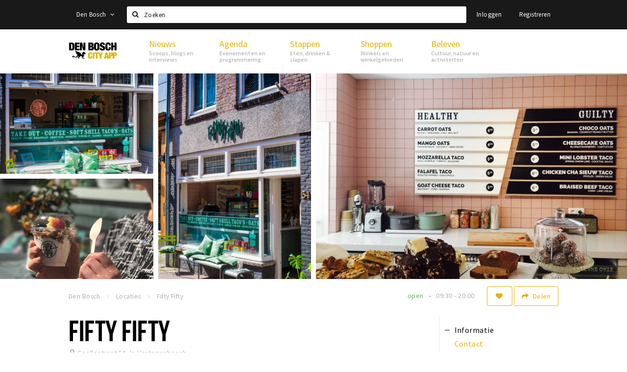

--- FILE ---
content_type: text/html;charset=UTF-8
request_url: https://denbosch.stappen-shoppen.nl/locaties/5ab37d7c2a5ab0dd67216abc
body_size: 14872
content:
<!DOCTYPE html>
<html class="no-js">
<head>

  <meta charset="utf-8" />
  <meta name="viewport" content="width=device-width,initial-scale=1,maximum-scale=1,user-scalable=no" />
  <!--[if lt IE 8 ]><meta http-equiv="X-UA-Compatible" content="IE=edge,chrome=1" /><![endif]-->

  <meta name="designer" content="BEER N TEA" />

  <!--
  Proudly created by BEER N TEA B.V.
  -->

  <title>Fifty Fifty - Den Bosch</title>

  <meta name="description" content="Breakfast, lunch &amp; early dinnerTake Away Organic healthy &amp; guilty pleasuresBroertje van Nom NomInstagram: @fiftyfifty073" />

  <meta name="twitter:card" content="summary" />
  <meta name="twitter:site" content="@stappen" />
  <meta name="twitter:creator" content="@stappen" />
  <meta name="twitter:title" content="Fifty Fifty" />
  <meta name="twitter:description" content="Breakfast, lunch &amp; early dinnerTake Away Organic healthy &amp; guilty pleasuresBroertje van Nom NomInstagram: @fiftyfifty073" />  <meta name="twitter:image" content="https://denbosch.stappen-shoppen.nl/uploads/image/5ab37e672a5ab01568216aba-large.jpg" />
  <meta property="fb:app_id" content="1257737297586040" />

  <meta property="og:type" content="website" />
  <meta property="og:site_name" content="Den Bosch" />
  <meta property="og:url" content="https://denbosch.stappen-shoppen.nl/locaties/5ab37d7c2a5ab0dd67216abc" />
  <meta property="og:title" content="Fifty Fifty" />
  <meta property="og:description" content="Breakfast, lunch &amp; early dinnerTake Away Organic healthy &amp; guilty pleasuresBroertje van Nom NomInstagram: @fiftyfifty073" />  <meta property="og:image" content="https://denbosch.stappen-shoppen.nl/uploads/image/5ab37e672a5ab01568216aba-large.jpg" />
  <link rel="alternate" href="https://denbosch.stappen-shoppen.nl/locaties/5ab37d7c2a5ab0dd67216abc" hreflang="nl" />
  <link rel="alternate" href="https://denbosch.stappen-shoppen.nl/locaties/5ab37d7c2a5ab0dd67216abc" hreflang="x-default" />
  <link rel="canonical" href="https://denbosch.stappen-shoppen.nl/locaties/5ab37d7c2a5ab0dd67216abc" />

  <link rel="shortcut icon" href="/uploads/image/5ae088882a5ab0a3746a086e-favicon96.png" />

  <link rel="icon" type="image/png" href="/uploads/image/5ae088882a5ab0a3746a086e-favicon16.png" sizes="16x16" />
  <link rel="icon" type="image/png" href="/uploads/image/5ae088882a5ab0a3746a086e-favicon32.png" sizes="32x32" />
  <link rel="icon" type="image/png" href="/uploads/image/5ae088882a5ab0a3746a086e-favicon96.png" sizes="96x96" />

  
  <link rel="stylesheet" type="text/css" href="/uploads/assets/1737646825/app-default.css" media="all" />
  <link rel="stylesheet" type="text/css" href="/app.css?v=1737646825" media="all" />

  <script type="text/javascript">
    var config = {"name":"Den Bosch","cdn":{"base_url":""},"environment":"production","site_url":"https:\/\/denbosch.stappen-shoppen.nl","base_url":"https:\/\/denbosch.stappen-shoppen.nl","twitter":{"handle":"stappen"},"preferences":{"currency":"EUR","time_format":24,"date_format":"%d-%m-%Y","currency_format":"%symbol%%value%","number_format":".,","week_start":"sunday"},"version":1737646825,"google_analytics":{"tracking_id":"UA-61084945-8"},"moment_locale":"nl","city":"Den Bosch","socials":{"facebook":"https:\/\/www.facebook.com\/denboschcityapp\/","twitter":"","google":"","instagram":"https:\/\/www.instagram.com\/denboschcityapp","pinterest":"","youtube":""},"mailchimp":{"form_action":"\/\/stappen-shoppen.us16.list-manage.com\/subscribe\/post?u=523594d457732d3c459eb2d67&amp;id=f19a8ecd71","hidden_input":"b_523594d457732d3c459eb2d67_f19a8ecd71"},"sendinblue_embed":null,"reviews_mode":"","always_show_expanded_description":null,"student_account_text":null,"sidebar":{"facebook":"https:\/\/www.facebook.com\/denboschcityapp\/","instagram":"<!-- LightWidget WIDGET --><script src=\"https:\/\/cdn.lightwidget.com\/widgets\/lightwidget.js\"><\/script><iframe src=\"https:\/\/cdn.lightwidget.com\/widgets\/c4452f1a9a8f569ab7fb1987ea711744.html\" scrolling=\"no\" allowtransparency=\"true\" class=\"lightwidget-widget\" style=\"width:100%;border:0;overflow:hidden;\"><\/iframe>","other":""},"js_tags":"","favicon":{"$id":"5ae088882a5ab0a3746a086e"},"logo":{"$id":"5ae060dd2a5ab03e626a0874"},"listed":true,"app_type":"website","is_webview":false,"has_partner":false,"has_css":true,"style":"default","enable_hero_map":true,"current_url":"\/locaties\/5ab37d7c2a5ab0dd67216abc","related_app":"m.denbosch.stappen-shoppen.nl","student_account_enabled":false,"photos_enabled":true,"loyalty_shop_url":"","loyalty_shop_title":"","loyalty_routes_url":"","facebook_id":"1257737297586040","twitter_handle":"stappen"};
    var lang   = {"app":{"locales":{"nl_NL":{"prefix":"","name":"Nederlands","name_english":"Dutch","system_locale":"nl_NL.UTF-8","currency":"EUR","moment":"nl","flag":"nl","formats":{"currency":"%symbol%%value%","number":".,","date":"%d-%m-%Y","time":"%H:%S","start_week":1},"locale":"nl_NL","language_code":"nl","country_code":"NL"},"de_DE":{"prefix":"","name":"Deutsch","name_english":"German","system_locale":"de_DE.UTF-8","currency":"EUR","moment":"de","flag":"de","formats":{"currency":"%symbol%%value%","number":".,","date":"%d-%m-%Y","time":"%H:%S","start_week":1},"locale":"de_DE","language_code":"de","country_code":"DE"},"en_US":{"prefix":"","name":"English","name_english":"English","system_locale":"en_US.UTF-8","currency":"EUR","moment":"en","flag":"gb","formats":{"currency":"%symbol%%value%","number":",.","date":"%d-%m-%Y","time":"%H:%M","start_week":1},"locale":"en_US","language_code":"en","country_code":"US"},"fr_FR":{"prefix":"","name":"Fran\u00e7ais","name_english":"French","system_locale":"fr_FR.UTF-8","currency":"EUR","moment":"fr","flag":"fr","formats":{"currency":"%value% %symbol%","number":".,","date":"%d\/%m\/%Y","time":"%H:%M","start_week":1},"locale":"fr_FR","language_code":"fr","country_code":"FR"}},"locale":{"prefix":"","name":"Nederlands","name_english":"Dutch","system_locale":"nl_NL.UTF-8","currency":"EUR","moment":"nl","flag":"nl","formats":{"currency":"%symbol%%value%","number":".,","date":"%d-%m-%Y","time":"%H:%S","start_week":1},"locale":"nl_NL","language_code":"nl","country_code":"NL"},"name":"Den Bosch","title":"%s - %s","time_ago":"%s geleden","year":"jaar","year_plural":"jaar","month":"maand","month_plural":"maanden","day":"dag","day_plural":"dagen","hour":"uur","hour_plural":"uur","minute":"minuut","minute_plural":"minuten","second":"seconde","second_plural":"seconden","share":"Delen","search":{"location":"Locaties","event":"Agenda","excursion":"Uitjes","article":"Nieuws","brands_found":"Merken:","cuisine_found":"Keuken:","menu_found":"Menukaart:","hotel_packages_found":"Arrangementen:","pricelist_found":"Producten:"},"footer":{"newsletter":{"title":"Nieuwsbrief","text":"Wil je op de hoogte gehouden worden van nieuws, evenementen en locaties in de regio %s?","placeholder":"Uw e-mailadres","subscribe":"Aanmelden"},"privacy":"Privacy","terms":"Algemene voorwaarden","disclaimer":"Disclaimer","accessibility":"Toegankelijkheid","beerntea":"Realisatie door Beer n tea"},"weekdays_short":["ma","di","wo","do","vr","za","zo"]},"route":[],"filters":{"sort_title":"Sort by","show_more":"Meer...","show_less":"Minder...","type":{"bar":"Cafe","church":"Kerk","cinema":"Bioscoop","cultural_center":"Cultureel centrum","hotel":"Hotel","landmark":"Bezienswaardigheid","museum":"Museum","parc":"Park","parking":"Parking","restaurant":"Restaurant","beach":"Strand","beach_pavilion":"Strandpaviljoen","municipality":"Gemeente","shop":"Winkel","shopping_area":"Winkelgebied","sportscenter":"Sportcentrum","theater":"Theater","tourist_info":"Informatiepunt","town_square":"Plein","archived_event":"Event (Archived)"},"geolocation_failed":"Kon uw locatie helaas niet bepalen, probeer een andere sortering.","button_view_results_single":"Bekijk %s resultaat","button_view_results_plural":"Bekijk %s resultaten","button_no_results":"Geen resultaten"},"search":{"no_results":"Deze zoekopdracht heeft helaas geen resultaten, pas de filters aan de zijkant aan.","load_more":"Laad meer..."},"entity":{"close":"sluiten","is_open":"open","is_closed":"gesloten","nav":{"info":"Informatie","reviews":"Reviews","deals":"Deals","agenda":"Agenda","photos":"Foto's","menu":"Menu","news":"Nieuws","hotel_packages":"Arrangementen","pricelist":"Prijslijst","excursions":"Uitjes","contact":"Contact","shops":"Winkels & Horeca","municipalities":"Gemeentes","beaches":"Stranden","job_offers":"Vacatures"},"view_opening_hours":"Bekijk de openingstijden","description_expand":"Lees verder","helptopay_description":"Vul hier het formulier in wat je hebt aangemaakt op <a href=\"https:\/\/www.helptopay.nl\" target=\"_blank\">www.helptopay.nl<\/a>.<br>Er verschijnt automatisch een knop met 'Direct bestellen' boven je profielpagina.","footer":{"instant_order":"Direct bestellen","instant_reservations":"Direct reserveren","excursion_reservations":"Direct aanvragen","get_tickets":"Bestel tickets","cta":"of bel <b>%s<\/b>"},"rating":{"full_description_plural":"%rating% sterren op basis van %count% reviews","full_description_single":"%rating% ster op basis van %count% review","full_description_single_star":"%rating% ster op basis van %count% reviews","full_description_single_review":"%rating% sterren op basis van %count% review","short_description_plural":"%rating% sterren","short_description_single":"%rating% ster","no_reviews":"Nog niet beoordeeld"},"reviews":{"title":"Reviews"},"other_articles":{"de 5 van...":"Ander nieuws","interview":"Andere interviews","foodblog":"Andere foodblogs","scoop":"Ander nieuws","fotoblog":"Andere fotoblogs","specials":"Andere specials"},"more_articles":{"de 5 van...":"Meer nieuws","interview":"Meer interviews","foodblog":"Meer foodblogs","scoop":"Meer scoops","fotoblog":"Meer fotoblogs"},"offers_amount_single":"%s deal","offers_amount_plural":"%s deals","nearby_entities":"In de buurt","edit":{"social_share_help_text":"Als gebruikers uw pagina delen op hun social media wordt standaard de naam van het bedrijf als titel gebruikt + de eerste alinea van de omschrijving als tekst. Deze velden geven u de mogelijkheid om deze, indien gewenst, aan te passen."},"parking_status":{"full":"Vol","closed":"Gesloten","vacant_spaces":"%s plaatsen vrij","summary":"%vacant_spaces% van %total_spaces% plaatsen vrij"},"add_event_notice":"Vul het formulier in om uw evenement toe te voegen. Wanneer het evenement voldoet aan de gestelde voorwaarden wordt het evenement (eventueel herschreven) toegevoegd."},"user":{"login":{"title":"Inloggen","email":"E-mail adres","password":"Wachtwoord","submit":"Login","remember":"Onthoud mij"},"forgot_password":{"title":"Wachtwoord vergeten?","email":"E-mail adres","email_placeholder":"Je e-mail adres...","submit":"Herstel"},"register":{"title":"Registreren","button":"Registreren","email":"E-mail adres","password":"Wachtwoord","confirm_password":"Wachtwoord bevestigen","first_name":"Voornaam","last_name":"Achternaam","submit":"Registreer","first_name_contact":"Voornaam contactpersoon","last_name_contact":"Achternaam contactpersoon","email_contact":"E-mailadres contactpersoon","password_event_organiser":"Nieuw wachtwoord evenementenorganisator","confirm_password_event_organiser":"Nieuw wachtwoord evenementenorganisator bevestigen"},"account":{"title":"Mijn account","nav_title":"Mijn account","email":"E-mail adres","password":"Wachtwoord","confirm_password":"Wachtwoord bevestigen","first_name":"Voornaam","last_name":"Achternaam","submit":"Update","delete":{"title":"Account verwijderen","description":"Door je account te verwijderen, wordt je account en al zijn bijbehorende gegevens gewist of geanonimiseerd.","button":"Ik wil mijn account verwijderen","confirm":"Weet je het zeker?"}},"student":{"title":"Mijn studenten-pagina","nav_title":"Mijn studentenpagina","vouchers_nav_title":"Mijn vouchers","fortune_leaders":"Met de meeste punten","total_score":"Jouw totaal behaalde punten: <strong>%s<\/strong>","total_credits":"<strong>%s<\/strong> Punten te besteden","show_more":"Toon meer"},"notifications":{"title":"Notificaties","nav_title":"Notificaties","date":"Datum","entity":"Item","no_notifications":"Er zijn (nog) geen notificaties."},"locations":{"title":"Mijn locaties","nav_title":"Mijn locaties"},"errors":{"empty_email_or_password":"Vul aub een e-mailadres en wachtwoord in.","no_user_found":"Er is geen gebruiker gevonden met deze combinatie, probeer het opnieuw."}},"strings":{"{# sorteren op #}laatst bijgewerkt":"{# sort by #}Laats ge-update ","{# sorteren op #}afstand":"{# sort by#}Afstand","{# sorteren op #}volledigheid profiel":"{# sort by #}Volledigheid profiel","{# sorteren op #}beoordeling":"{# sort by #}Beoordeling","{# sorteren op #}recent toegevoegd":"{# sort by #}Recent aangepast","{# sorteren op #}alfabetisch":"{# sort by #}Alfabetische volgorde","{# sorteren op #}datum":"{# sort by #}Datum","Mijn vouchers":"My vouchers","Studentenroutes":"Student routes","Mijn vacatures":"My vacancies","Mijn evenementen":"My events","Bestelde foto's":"Purchased photo's","Beheer":"Admin","{# rad #}DRAAI &amp; WIN!":"{# rad #}DRAAI &amp; WIN!","{# rad #}Draai iedere dag \u00e9\u00e9n keer en scoor punten die je in de <a href=\"{{ url|e }}\">{{ loyalty_shop_title|e }}<\/a> kunt inwisselen voor leuke kortingen en prijzen.":"{# rad #}Draai iedere dag \u00e9\u00e9n keer en scoor punten die je in de <a href=\"{{ url|e }}\">{{ loyalty_shop_title|e }}<\/a> kunt inwisselen voor leuke kortingen en prijzen.","{# rad #}Bekijk hier alle <a href=\"{{ url|e }}\">routes<\/a> en ontdek hoe je nog meer punten kunt verdienen!":"{# rad #}Bekijk hier alle <a href=\"{{ url|e }}\">routes<\/a> en ontdek hoe je nog meer punten kunt verdienen!","{# rad #}Voor deze winactie gelden de <a href=\"{{ url|e }}\">actievoorwaarden<\/a>.":"{# rad #}Voor deze winactie gelden de <a href=\"{{ url|e }}\">actievoorwaarden<\/a>.","{# rad #}Je studentenaccount is nog niet geactiveerd. Klik hier om je account te activeren.":"{# rad #}Je studentenaccount is nog niet geactiveerd. Klik hier om je account te activeren.","{# rad #}Het rad is helaas niet beschikbaar in jouw browser.":"{# rad #}Het rad is helaas niet beschikbaar in jouw browser.","{# rad #}Je hebt al {{ current_credits|e }} punten verdiend!":"{# rad #}Het rad is helaas niet beschikbaar in jouw browser.","{# rad #}Je hebt nog geen punten verdiend.":"{# rad #}Je hebt nog geen punten verdiend.","<b>Stappen &amp; Shoppen<\/b><br \/>Veilingkade 15<br \/>4815 HC Breda":"<b>Stappen &amp; Shoppen<\/b><br \/>Franse Akker 20<br \/>4824 AK Breda"},"credits":{"fortune":{"play":"Draai nu!","todays_score":"<strong>Je score voor vandaag is %s.<\/strong><br \/>Probeer je het morgen nog een keer?","play_win":"<strong>%s punten gewonnen!<\/strong><br \/> Morgen kun je nog meer winnen!","play_lost":"Wat jammer! Geen prijs vandaag.<br \/> Probeer je het morgen nog een keer!","please_login":"Login to spin the wheel!"},"voucher_conditions":"Cash in your voucher  \"%s\"","voucher":{"handin_confirm":"Are you sure?","exchange":"%s Cash in","purchase":"Buy voucher for %s points","invalid":"Voucher not found or invalid","handin":"Cash in","redeemed":"You cashed in your voucher!"},"not_enough":"Oh no! You don't have enough points to buy this product. ","out_of_stock":"To bad! This product is nog available anymore.","purchase_failed":"Purchase failed.","purchase_success":"Thanks for you purchase! De <a href=\"\/account\/vouchers\">voucher<\/a> is added to <a href=\"\/account\/student\">studentenaccount<\/a>"},"errors":{"not_found":{"title":"Not found","message":"We couldn't find this page."},"access_denied":{"title":"Access denied","message":"You don't have acces to this page."},"unknown":{"message":"Unknown error "}},"email":{"footer":"This e-mail is send by %s.","user_activation":{"subject":"Your %s account","message":"<p>Welcome to %1$s.<\/p> <p>Click on the following button to login %1$s and set your password. This link is valid for 7 days. <\/p>","button":"Login"}}};
    var user   = {"id":"","last_login":null,"is_logged_in":false,"email":null,"role":"guest","roles":["guest"],"first_name":null,"last_name":null,"full_name":" ","telephone":null,"avatar":null,"avatar_url":null};
  </script>
</head>
<body class="path--locaties path--locaties-5ab37d7c2a5ab0dd67216abc type--restaurant layout--locaties">

  <script>
  (function(i,s,o,g,r,a,m){i['GoogleAnalyticsObject']=r;i[r]=i[r]||function(){
  (i[r].q=i[r].q||[]).push(arguments)},i[r].l=1*new Date();a=s.createElement(o),
  m=s.getElementsByTagName(o)[0];a.async=1;a.src=g;m.parentNode.insertBefore(a,m)
  })(window,document,'script','//www.google-analytics.com/analytics.js','ga');
  ga('create', 'UA-61084945-8', 'auto');
  ga('send', 'pageview');
  </script>

  <div id="fb-root"></div>
  <script>(function(d, s, id) {
    var js, fjs = d.getElementsByTagName(s)[0];
    if (d.getElementById(id)) return;
    js = d.createElement(s); js.id = id;
    js.src = "//connect.facebook.net/nl_NL/sdk.js#xfbml=1&version=v2.10&appId=1257737297586040";
    fjs.parentNode.insertBefore(js, fjs);
  }(document, 'script', 'facebook-jssdk'));</script>


<main class="wrapper">

  <a class="anchor" id="top"></a>
    <nav class="nav-mobile">
  <ul>
            <li>
      <a href="/nieuws">Nieuws</a>
              <button class="expo " data-mobile-nav-toggle="m"></button>
                    <div class="submenu">
          <ul class="nav nav--list">
                          <li><a href="/nieuws/scoops">Scoops</a>
              </li>
                          <li><a href="/nieuws/foodblogs">Foodblogs</a>
              </li>
                          <li><a href="/nieuws/de-5-van">Leuke lijstjes</a>
              </li>
                          <li><a href="/nieuws/fotoblogs">Fotoblogs</a>
              </li>
                          <li><a href="nieuws/specials">Specials</a>
              </li>
                      </ul>
        </div>
          </li>
                <li>
      <a href="/agenda">Agenda</a>
              <button class="expo " data-mobile-nav-toggle="m"></button>
                    <div class="submenu">
          <ul class="nav nav--list">
                          <li><a href="/agenda">Evenementen</a>
              </li>
                          <li><a href="/agenda/film">Bioscoopagenda</a>
              </li>
                          <li><a href="/agenda/toevoegen">Evenement toevoegen</a>
              </li>
                      </ul>
        </div>
          </li>
                <li>
      <a href="/stappen">Stappen</a>
              <button class="expo " data-mobile-nav-toggle="m"></button>
                    <div class="submenu">
          <ul class="nav nav--list">
                          <li><a href="/stappen/eten">Eten</a>
              </li>
                          <li><a href="/stappen/drinken">Drinken</a>
              </li>
                          <li><a href="/stappen/slapen">Slapen</a>
              </li>
                          <li><a href="/stappen/recreatief">Recreatief</a>
              </li>
                          <li><a href="/stappen/deals">Deals</a>
              </li>
                          <li><a href="/stappen/parkeren">Parkeren</a>
              </li>
                          <li><a href="/stappen/vacatures">Vacatures</a>
              </li>
                          <li><a href="/stappen/zaak-toevoegen">Zaak toevoegen</a>
              </li>
                      </ul>
        </div>
          </li>
                <li>
      <a href="/shoppen">Shoppen</a>
              <button class="expo " data-mobile-nav-toggle="m"></button>
                    <div class="submenu">
          <ul class="nav nav--list">
                          <li><a href="/shoppen">Winkels</a>
              </li>
                          <li><a href="/shoppen/winkelgebieden">Winkelgebieden</a>
              </li>
                          <li><a href="/shoppen/deals">Deals</a>
              </li>
                          <li><a href="/shoppen/koopzondagen-en-avonden">Koopzondagen &amp; koopavonden</a>
              </li>
                          <li><a href="/shoppen/parkeren">Parkeren</a>
              </li>
                          <li><a href="/shoppen/algemeneparkeerinformatie">Algemene parkeerinformatie</a>
              </li>
                          <li><a href="/shoppen/vacatures">Vacatures</a>
              </li>
                      </ul>
        </div>
          </li>
                <li>
      <a href="/beleven">Beleven</a>
              <button class="expo " data-mobile-nav-toggle="m"></button>
                    <div class="submenu">
          <ul class="nav nav--list">
                          <li><a href="/beleven/bezienswaardigheden">Bezienswaardigheden</a>
              </li>
                          <li><a href="/beleven/musea-theaters-podia">Musea, theaters &amp; podia</a>
              </li>
                          <li><a href="/beleven/uitjes-activiteiten">Uitjes &amp; activiteiten</a>
              </li>
                          <li><a href="/beleven/toeristische-routes">Toeristische routes</a>
              </li>
                          <li><a href="/beleven/natuurgebieden">Natuurgebieden</a>
              </li>
                          <li><a href="/beleven/sporten">Sport</a>
              </li>
                      </ul>
        </div>
          </li>
          </ul>
</nav>  <div class="header__nav-top" data-view="Search">
  <nav class="nav-top ">
    <div class="container container--nav-top">
              <div class="nav-top__left">
                      <div class="btn-group">
              <button class="btn btn-link dropdown-toggle" data-toggle="dropdown" aria-haspopup="true" aria-expanded="false">Den Bosch
                <span class="fa fa-angle-down"></span></button>
              <ul class="dropdown-menu">
                                  <li><a href="//www.cityappalmelo.nl">Almelo</a></li>
                                  <li><a href="//www.hellozuidas.com">Amsterdam</a></li>
                                  <li><a href="//www.visitbaarle.com">Baarle-Hertog-Nassau</a></li>
                                  <li><a href="//www.stappen-shoppen.nl">Breda</a></li>
                                  <li><a href="//www.bredastudentapp.com">Breda Student App</a></li>
                                  <li><a href="//m.dordrechtcityapp.nl">Dordrecht</a></li>
                                  <li><a href="//www.hetsmalstestukjenederland.nl">Echt Susteren</a></li>
                                  <li><a href="//www.etten-leurcityapp.nl">Etten-Leur</a></li>
                                  <li><a href="//maastricht.stappen-shoppen.nl">Maastricht</a></li>
                                  <li><a href="//www.cityappoosterhout.nl">Oosterhout</a></li>
                                  <li><a href="//tilburg.stappen-shoppen.nl">Tilburg</a></li>
                              </ul>
            </div>
                  </div>
            <form class="form-group search" action="/search" method="GET">
        <input type="text" class="form-control" name="q" value="" placeholder="Zoeken" data-input-control="typeahead" autocomplete="off"/>
        <span class="fa fa-search"></span>
        <button type="submit" class="sr-only">Zoeken</button>
      </form>
      <div class="nav-top__right">
                                                    <a href="/account/login" class="btn btn-link">Inloggen</a>
                                                <a href="/account/register" class="btn btn-link">Registreren</a>
                                            </div>
      <div class="nav-top__search-results tt-empty"></div>
    </div>
  </nav>
</div>
    <div class="wrapper__inner">
    <div class="nav-mask" data-toggle="navigation"></div>
  <header class="header header--primary">
  <div class="header__container">

    <div class="header__nav-top" data-view="Search">
  <nav class="nav-top ">
    <div class="container container--nav-top">
              <div class="nav-top__left">
                      <div class="btn-group">
              <button class="btn btn-link dropdown-toggle" data-toggle="dropdown" aria-haspopup="true" aria-expanded="false">Den Bosch
                <span class="fa fa-angle-down"></span></button>
              <ul class="dropdown-menu">
                                  <li><a href="//www.cityappalmelo.nl">Almelo</a></li>
                                  <li><a href="//www.hellozuidas.com">Amsterdam</a></li>
                                  <li><a href="//www.visitbaarle.com">Baarle-Hertog-Nassau</a></li>
                                  <li><a href="//www.stappen-shoppen.nl">Breda</a></li>
                                  <li><a href="//www.bredastudentapp.com">Breda Student App</a></li>
                                  <li><a href="//m.dordrechtcityapp.nl">Dordrecht</a></li>
                                  <li><a href="//www.hetsmalstestukjenederland.nl">Echt Susteren</a></li>
                                  <li><a href="//www.etten-leurcityapp.nl">Etten-Leur</a></li>
                                  <li><a href="//maastricht.stappen-shoppen.nl">Maastricht</a></li>
                                  <li><a href="//www.cityappoosterhout.nl">Oosterhout</a></li>
                                  <li><a href="//tilburg.stappen-shoppen.nl">Tilburg</a></li>
                              </ul>
            </div>
                  </div>
            <form class="form-group search" action="/search" method="GET">
        <input type="text" class="form-control" name="q" value="" placeholder="Zoeken" data-input-control="typeahead" autocomplete="off"/>
        <span class="fa fa-search"></span>
        <button type="submit" class="sr-only">Zoeken</button>
      </form>
      <div class="nav-top__right">
                                                    <a href="/account/login" class="btn btn-link">Inloggen</a>
                                                <a href="/account/register" class="btn btn-link">Registreren</a>
                                            </div>
      <div class="nav-top__search-results tt-empty"></div>
    </div>
  </nav>
</div>

    <nav class="nav-primary">
      <div class="container">
        <button class="toggle" data-toggle="navigation">
        <span class="bars">
          <span class="bar"></span>
          <span class="bar"></span>
          <span class="bar"></span>
        </span>
        </button>
        <a href="/" class="logo" rel="home" style="background-image: url('/uploads/image/5ae060dd2a5ab03e626a0874-logo.png');"><span>Den Bosch</span></a>
        <ul class="primary">
                                            <li>
              <a href="/nieuws">
                <strong class="item-title">Nieuws</strong>
                <span class="item-subtitle">Scoops, blogs en interviews</span>
                <span class="three-dots"><i></i><i></i><i></i></span>
              </a>
                              <div class="submenu">
                  <ul class="nav nav--list">
                                          <li><a href="/nieuws/scoops">Scoops</a>
                      </li>
                                          <li><a href="/nieuws/foodblogs">Foodblogs</a>
                      </li>
                                          <li><a href="/nieuws/de-5-van">Leuke lijstjes</a>
                      </li>
                                          <li><a href="/nieuws/fotoblogs">Fotoblogs</a>
                      </li>
                                          <li><a href="nieuws/specials">Specials</a>
                      </li>
                                      </ul>
                </div>
                          </li>
                                  <li>
              <a href="/agenda">
                <strong class="item-title">Agenda</strong>
                <span class="item-subtitle">Evenementen en programmering</span>
                <span class="three-dots"><i></i><i></i><i></i></span>
              </a>
                              <div class="submenu">
                  <ul class="nav nav--list">
                                          <li><a href="/agenda">Evenementen</a>
                      </li>
                                          <li><a href="/agenda/film">Bioscoopagenda</a>
                      </li>
                                          <li><a href="/agenda/toevoegen">Evenement toevoegen</a>
                      </li>
                                      </ul>
                </div>
                          </li>
                                  <li>
              <a href="/stappen">
                <strong class="item-title">Stappen</strong>
                <span class="item-subtitle">Eten, drinken &amp; slapen</span>
                <span class="three-dots"><i></i><i></i><i></i></span>
              </a>
                              <div class="submenu">
                  <ul class="nav nav--list">
                                          <li><a href="/stappen/eten">Eten</a>
                      </li>
                                          <li><a href="/stappen/drinken">Drinken</a>
                      </li>
                                          <li><a href="/stappen/slapen">Slapen</a>
                      </li>
                                          <li><a href="/stappen/recreatief">Recreatief</a>
                      </li>
                                          <li><a href="/stappen/deals">Deals</a>
                      </li>
                                          <li><a href="/stappen/parkeren">Parkeren</a>
                      </li>
                                          <li><a href="/stappen/vacatures">Vacatures</a>
                      </li>
                                          <li><a href="/stappen/zaak-toevoegen">Zaak toevoegen</a>
                      </li>
                                      </ul>
                </div>
                          </li>
                                  <li>
              <a href="/shoppen">
                <strong class="item-title">Shoppen</strong>
                <span class="item-subtitle">Winkels en winkelgebieden</span>
                <span class="three-dots"><i></i><i></i><i></i></span>
              </a>
                              <div class="submenu">
                  <ul class="nav nav--list">
                                          <li><a href="/shoppen">Winkels</a>
                      </li>
                                          <li><a href="/shoppen/winkelgebieden">Winkelgebieden</a>
                      </li>
                                          <li><a href="/shoppen/deals">Deals</a>
                      </li>
                                          <li><a href="/shoppen/koopzondagen-en-avonden">Koopzondagen &amp; koopavonden</a>
                      </li>
                                          <li><a href="/shoppen/parkeren">Parkeren</a>
                      </li>
                                          <li><a href="/shoppen/algemeneparkeerinformatie">Algemene parkeerinformatie</a>
                      </li>
                                          <li><a href="/shoppen/vacatures">Vacatures</a>
                      </li>
                                      </ul>
                </div>
                          </li>
                                  <li>
              <a href="/beleven">
                <strong class="item-title">Beleven</strong>
                <span class="item-subtitle">Cultuur, natuur en activiteiten</span>
                <span class="three-dots"><i></i><i></i><i></i></span>
              </a>
                              <div class="submenu">
                  <ul class="nav nav--list">
                                          <li><a href="/beleven/bezienswaardigheden">Bezienswaardigheden</a>
                      </li>
                                          <li><a href="/beleven/musea-theaters-podia">Musea, theaters &amp; podia</a>
                      </li>
                                          <li><a href="/beleven/uitjes-activiteiten">Uitjes &amp; activiteiten</a>
                      </li>
                                          <li><a href="/beleven/toeristische-routes">Toeristische routes</a>
                      </li>
                                          <li><a href="/beleven/natuurgebieden">Natuurgebieden</a>
                      </li>
                                          <li><a href="/beleven/sporten">Sport</a>
                      </li>
                                      </ul>
                </div>
                          </li>
                  </ul>
                <div class="search-toggle">
          <a class="#0" data-toggle-search="top-nav"><span class="fa fa-search" ></span></a>
        </div>
              </div>
    </nav>
  </div>
</header>
  
  <section class="page">
  <div class="entity entity--restaurant entity--shop entity--has-photos" vocab="http://schema.org/" typeof="LocalBusiness">
    
<aside class="hero hero--collage cap-width">
  <div class="collage">
        <div class="item item--6x4">
      <div class="item__inner">
        <div class="item__content">
          <a href="/uploads/image/5ab37e672a5ab01568216aba-large.jpg" rel="lightbox">
            <figure class="lazy" data-original="/uploads/image/5ab37e672a5ab01568216aba-large.jpg">
              <img property="image" class="sr-only" src="/uploads/image/5ab37e672a5ab01568216aba-large.jpg"/>
            </figure>
            <noscript><figure style="background-image: url('/uploads/image/5ab37e672a5ab01568216aba-large.jpg');"></figure></noscript>
                                  </a>
        </div>
      </div>
    </div>
        <div class="item item--3x4">
      <div class="item__inner">
        <div class="item__content">
          <a href="/uploads/image/5addc69d2a5ab058b0d6f36b-large.jpg" rel="lightbox">
            <figure class="lazy" data-original="/uploads/image/5addc69d2a5ab058b0d6f36b-large.jpg">
              <img property="image" class="sr-only" src="/uploads/image/5addc69d2a5ab058b0d6f36b-large.jpg"/>
            </figure>
            <noscript><figure style="background-image: url('/uploads/image/5addc69d2a5ab058b0d6f36b-large.jpg');"></figure></noscript>
                                  </a>
        </div>
      </div>
    </div>
        <div class="item item--3x2">
      <div class="item__inner">
        <div class="item__content">
          <a href="/uploads/image/5addc69c2a5ab02eb0d6f36e-large.jpg" rel="lightbox">
            <figure class="lazy" data-original="/uploads/image/5addc69c2a5ab02eb0d6f36e-large.jpg">
              <img property="image" class="sr-only" src="/uploads/image/5addc69c2a5ab02eb0d6f36e-large.jpg"/>
            </figure>
            <noscript><figure style="background-image: url('/uploads/image/5addc69c2a5ab02eb0d6f36e-large.jpg');"></figure></noscript>
                        <div class="overlay overlay--xs"><h2>+1</h2></div>          </a>
        </div>
      </div>
    </div>
        <div class="item item--3x2">
      <div class="item__inner">
        <div class="item__content">
          <a href="/uploads/image/5ab37e672a5ab0f567216ac0-large.jpg" rel="lightbox">
            <figure class="lazy" data-original="/uploads/image/5ab37e672a5ab0f567216ac0-large.jpg">
              <img property="image" class="sr-only" src="/uploads/image/5ab37e672a5ab0f567216ac0-large.jpg"/>
            </figure>
            <noscript><figure style="background-image: url('/uploads/image/5ab37e672a5ab0f567216ac0-large.jpg');"></figure></noscript>
                                  </a>
        </div>
      </div>
    </div>
      </div>
</aside>

    <div class="container container--no-padding">
      <div class="entity__tools entity__tools--full-width">
        <ul vocab="http://schema.org/" typeof="BreadcrumbList" class="breadcrumbs">
    <li property="itemListElement" typeof="ListItem" itemtype="http://schema.org/ListItem">
    <a property="item" typeof="WebPage" href="/" title="Den Bosch">
      <span property="name">Den Bosch</span>
    </a>
    <meta property="position" content="1" />
  </li>
    <li property="itemListElement" typeof="ListItem" itemtype="http://schema.org/ListItem">
    <a property="item" typeof="WebPage" href="/locaties" title="Locaties">
      <span property="name">Locaties</span>
    </a>
    <meta property="position" content="2" />
  </li>
    <li property="itemListElement" typeof="ListItem" itemtype="http://schema.org/ListItem">
    <a property="item" typeof="WebPage" href="/locaties/5ab37d7c2a5ab0dd67216abc" title="Fifty Fifty">
      <span property="name">Fifty Fifty</span>
    </a>
    <meta property="position" content="3" />
  </li>
  </ul>
        <div class="entity__tools__right">
                                          <button type="button" class="btn btn-secondary btn-icon btn-icon--count " title="Volg deze locatie" data-placement="bottom" data-action="toggle-entity-follow" data-entity-id="5ab37d7c2a5ab0dd67216abc" data-logged-in="false"><span class="fa fa-heart"></span></button>          <div class="btn-group share-tools">
  <button class="btn btn-secondary dropdown-toggle btn-text-sm" data-toggle="dropdown" data-placement="bottom"><span class="fa fa-share"></span> <span class="text">Delen</span></button>
  <ul class="dropdown-menu dropdown-menu-right">
    <li><a href="#" data-action="share-on-facebook"><span class="fa fa-facebook-square"></span> Facebook</a></li>
    <li><a href="#" data-action="share-on-twitter"><span class="fa fa-twitter-square"></span> Twitter</a></li>
    <li><a href="#" data-action="share-on-googleplus"><span class="fa fa-google-plus-square"></span> Google+</a></li>
  </ul>
</div>

          
                              <div class="dropdown entity__opening-hours">
            <ul class="inline-list inline-list--inline inline-list--xs" data-toggle="dropdown" title="Bekijk de openingstijden">
                                        <li class="is-open">open</li>
                                                    <li>09:30 - 20:00</li>
                                      </ul>
            <ul class="dropdown-menu entity__opening-hours__dropdown">
                            <li>
                <dt>Ma</dt>
                <dd>
                  <meta property="openingHours" content="Mo 12:00-20:00" />
                                    12:00 - 20:00                </dd>
              </li>
                            <li>
                <dt>Di</dt>
                <dd>
                  <meta property="openingHours" content="Tu 09:30-20:00" />
                                    09:30 - 20:00                </dd>
              </li>
                            <li>
                <dt>Wo</dt>
                <dd>
                  <meta property="openingHours" content="We 09:30-20:00" />
                                    09:30 - 20:00                </dd>
              </li>
                            <li>
                <dt>Do</dt>
                <dd>
                  <meta property="openingHours" content="Th 09:30-20:00" />
                                    09:30 - 20:00                </dd>
              </li>
                            <li>
                <dt>Vr</dt>
                <dd>
                  <meta property="openingHours" content="Fr 09:30-20:00" />
                                    09:30 - 20:00                </dd>
              </li>
                            <li>
                <dt>Za</dt>
                <dd>
                  <meta property="openingHours" content="Sa 09:30-20:00" />
                                    09:30 - 20:00                </dd>
              </li>
                            <li>
                <dt>Zo</dt>
                <dd>
                  <meta property="openingHours" content="Su 12:00-20:00" />
                                    12:00 - 20:00                </dd>
              </li>
                                        </ul>
          </div>
                  </div>
      </div>
    </div>

    <div class="container container--no-padding">
      <section class="main main--left">

        <article class="entity__header">
                    <header>
            <h1 property="name">Fifty Fifty</h1>
            <div class="entity__meta" property="location" typeof="Place">
                              <address property="address" typeof="PostalAddress"><span property="streetAddress">Snellestraat 54</span>, <span property="addressLocality">&#039;s-Hertogenbosch</span></address>
                                        </div>

            
                      </header>

          <div class="description description--sm-collapsed">
            <p class="description__summary" property="description">Breakfast, lunch &amp; early dinnerTake Away Organic healthy &amp; guilty pleasuresBroertje van Nom NomInstagram: @fiftyfifty073 <a href="#" data-toggle="description">Lees verder</a></p>
            <div class="description__full"><p>Breakfast, lunch &amp; early dinner Take Away Organic healthy &amp; guilty pleasures Broertje van Nom Nom Instagram: @fiftyfifty073</p></div>
          </div>

          

          
                    <div class="entity__facilities">
            <ul class="kv-list">
                                          <li>
                <label class="key">Winkelgebied</label>
                <span class="value"><a href="/locaties/uilenburg-5ab372672a5ab01e63216abc">Uilenburg</a></span>
              </li>
                                                                                  </ul>
          </div>
          
          
          <section class="entity__section entity__section--contact">
  <a class="anchor" id="contact"></a>
  <article class="neg-left neg-right--double neg-padding">
    <span class="address" property="address" typeof="PostalAddress">
      <span property="streetAddress">Snellestraat 54</span>, <span property="postalCode">5211 EN</span> <span property="addressLocality">&#039;s-Hertogenbosch</span>
    </span>

    <ul class="inline-list inline-list--inline">
                      </ul>
      </article>
      <a target="_blank" href="https://www.google.com/maps/search/?api=1&query=51.6888099%2C5.30108" class="neg-both neg-xs" style="display: block; text-align: center; height: 300px;">
      <img loading="lazy" src="https://maps.googleapis.com/maps/api/staticmap?zoom=16&amp;size=640x300&amp;maptype=roadmap&amp;markers=color%3Ared%7C51.6888099%2C5.30108&amp;key=AIzaSyDJBZLH0wnWMmCwj4r-lNzZ8uykdTB9_L0&amp;signature=MHxhcLXKq6uWtYe8rEr8Gk70QJA=" />
    </a>
  </section>
        </article>

                <section class="entity__section entity__section--claim neg-left neg-right--double neg-padding neg-xs">
          <header>
            <h2>Bent u de eigenaar van deze zaak?</h2>
          </header>
          <p>Neem contact met ons op via info@stappen-shoppen.nl om het profiel aan te vullen met o.a. uw website, telefoonnummer, Facebook, openingstijden, omschrijving, faciliteiten, menukaart en acties.</p>
          <button type="button" class="btn btn-primary btn-lg" data-action="claim-profile">Claim uw bedrijfsprofiel! <span class="fa fa-angle-right"></span></button>
        </section>
        
        
        
        
        
        
                        <section class="entity__section entity__section--lists neg-both--double neg-xs">
          
          
        
                              <div class="col-sm-12">
            <section class="section section--list">
              <a class="anchor" id="news"></a>
              <h3>Nieuws</h3>
              <ul>
                                <li class="item item--has-image">
                  <a href="/nieuws/5x-heerlijk-diner-in-huis-halen-5ffd72151a8ac316f87d90c4">
                    <div class="item__image"><figure style="background-image:url('/uploads/image/5ffd732043fd24733a69a412-list.jpg');"></figure></div>
                    <div class="item__body">
                      <time class="time" datetime="2021-01-12 13:25">12 januari 2021</time>
                      <span class="title">5x Heerlijk diner in huis halen</span>
                    </div>
                  </a>
                </li>
                                <li class="item item--has-image">
                  <a href="/nieuws/foodblog-lunch-bij-fifty-fifty-5bd30d5d2a5ab017bf5347d2">
                    <div class="item__image"><figure style="background-image:url('/uploads/image/5bd30e862a5ab06bbf5347cf-list.jpg');"></figure></div>
                    <div class="item__body">
                      <time class="time" datetime="2018-10-26 14:49">26 oktober 2018</time>
                      <span class="title">Foodblog: lunch bij Fifty Fifty</span>
                    </div>
                  </a>
                </li>
                                <li class="item item--has-image">
                  <a href="/nieuws/gezond-den-bosch-5ba8e5fe2a5ab04d9af30c19">
                    <div class="item__image"><figure style="background-image:url('/uploads/image/5baa056f2a5ab0f2d5422826-list.jpg');"></figure></div>
                    <div class="item__body">
                      <time class="time" datetime="2018-09-25 11:52">25 september 2018</time>
                      <span class="title">Festival Gezond Den Bosch, 5x hotspots</span>
                    </div>
                  </a>
                </li>
                              </ul>
                          </section>
          </div>
          
        
          
        
          
        </section>
        
        
        <section class="entity__section entity__section--related_entities entity__section--reviews neg-left neg-right--double neg-padding">
  <a class="anchor" id="reviews"></a>
  </section>

        
                <section class="entity__section entity__section--related_entities neg-left neg-right--double neg-padding">
          <header>
            <h2>In de buurt</h2>
          </header>
          <ul>
                        <li class="neg-left">
              <article class="entities-list__item">
                <div class="row">
  <div class="col-md-5">
    <a href="/locaties/5cd935a92a5ab09a2ae2b204" data-toggle="entity">
      <figure>

                        <div class="img lazy--list" data-original="/uploads/image/5cd935a92a5ab09a2ae2b202-list.jpg"></div>
        <noscript><div class="img" style="background-image:url('/uploads/image/5cd935a92a5ab09a2ae2b202-list.jpg')"></div></noscript>
              </figure>
    </a>
  </div>
  <div class="col-md-7">
    <header>
                  

      <h2><a href="/locaties/5cd935a92a5ab09a2ae2b204" data-toggle="entity">Restaurant Le Bateau</a></h2>
    </header>
    <p class="body">Keuken: Frans - Aziatisch | Gezellig intiem huiskamerrestaurant | Warm maritiem interieur</p>
    <footer>
      <address class="address" property="address">Snellestraat 52, &#039;s-Hertogenbosch</address>    </footer>
  </div>
</div>
              </article>
            </li>
                        <li class="neg-left">
              <article class="entities-list__item">
                <div class="row">
  <div class="col-md-5">
    <a href="/locaties/5ab37b7c2a5ab0e166216ac5" data-toggle="entity">
      <figure>

                        <div class="img lazy--list" data-original="/uploads/image/5addc5cf2a5ab094afd6f36c-list.jpg"></div>
        <noscript><div class="img" style="background-image:url('/uploads/image/5addc5cf2a5ab094afd6f36c-list.jpg')"></div></noscript>
              </figure>
    </a>
  </div>
  <div class="col-md-7">
    <header>
                  

      <h2><a href="/locaties/5ab37b7c2a5ab0e166216ac5" data-toggle="entity">Nom Nom</a></h2>
    </header>
    <p class="body">Restaurant, hotspot, Soulfood, </p>
    <footer>
      <address class="address" property="address">Postelstraat 79, &#039;s-Hertogenbosch</address>    </footer>
  </div>
</div>
              </article>
            </li>
                        <li class="neg-left">
              <article class="entities-list__item">
                <div class="row">
  <div class="col-md-5">
    <a href="/locaties/oak-den-bosch-57b2c4ec2a5ab0711a7b79ed" data-toggle="entity">
      <figure>

                        <div class="img lazy--list" data-original="/uploads/image/5addc5cc2a5ab094afd6f36b-list.jpg"></div>
        <noscript><div class="img" style="background-image:url('/uploads/image/5addc5cc2a5ab094afd6f36b-list.jpg')"></div></noscript>
              </figure>
    </a>
  </div>
  <div class="col-md-7">
    <header>
                  

      <h2><a href="/locaties/oak-den-bosch-57b2c4ec2a5ab0711a7b79ed" data-toggle="entity">OAK Den Bosch</a></h2>
    </header>
    <p class="body">clean // basic // vrouwelijk // origineel // betaalbaar // stijlvol // fun</p>
    <footer>
      <address class="address" property="address">Snellestraat 45, &#039;s-Hertogenbosch</address>    </footer>
  </div>
</div>
              </article>
            </li>
                      </ul>
        </section>
        
      </section>

            <aside class="sidebar">
                <nav class="entity__nav">
          <ul class="nav nav--list" role="complementary">
                        <li class="active"><a href="#top" role="tab" aria-controls="info">Informatie</a></li>
            <li><a href="#contact" role="tab" aria-controls="contact">Contact</a></li>                                                                                                            <li><a href="#reviews" role="tab" aria-controls="reviews">Reviews</a></li>                        <li><a href="#news" role="tab" aria-controls="news">Nieuws</a></li>                                  </ul>
        </nav>
              </aside>
          </div>

  </div>
</section>

<script>
var initial_data = {"page_type":"entity","show_reviews":true,"followers":2,"data":{"type":"restaurant","types":["restaurant","shop"],"name":"Fifty Fifty","summary":"Breakfast, lunch & early dinnerTake Away Organic healthy & guilty pleasuresBroertje van Nom NomInstagram: @fiftyfifty073","description":"<p>Breakfast, lunch &amp; early dinner Take Away Organic healthy &amp; guilty pleasures Broertje van Nom Nom Instagram: @fiftyfifty073<\/p>","date_published":"2018-03-22 09:55:00 +00:00","date_refresh_google":"2023-10-31 05:00:03 +00:00","social_title":"","social_description":"","is_premium":false,"accessibility":null,"google_place_id":null,"user_creator":null,"path":null,"slug":"","ical":null,"tabs_entities":null,"reviews":[],"author":null,"location":null,"events":null,"upcoming_events":null,"relatedEntities":null,"date_created":"2018-03-22 09:55:08 +00:00","id":"5ab37d7c2a5ab0dd67216abc","collection":"Collections\\Entities","facebook_id":null,"apps":[{"$id":"57110fd54667e5f97db7acd9"}],"telephone":null,"website":null,"email":null,"poster_image":"\/uploads\/image\/5ab37e672a5ab01568216aba-large.jpg","price_range":null,"logo_image":"\/uploads\/image\/5ab37e672a5ab01568216aba-list.jpg","address":{"address":"Snellestraat 54","zipcode":"5211 EN","city":"'s-Hertogenbosch","country":"Netherlands"},"map_location":{"longitude":5.30108,"latitude":51.6888099},"opening_hours":[[43200,72000],[34200,72000],[34200,72000],[34200,72000],[34200,72000],[34200,72000],[43200,72000]],"date_updated":"2023-10-31 05:00:03 +00:00","facebook_url":null,"user_updater":{"$id":"5b9633192a5ab078e4606221"},"inline_images":[],"rating":{"rating":0,"reviews":0},"instagram_handle":null,"photos":[["\/uploads\/image\/5ab37e672a5ab01568216aba-small.jpg","\/uploads\/image\/5ab37e672a5ab01568216aba-large.jpg","5ab37e672a5ab01568216aba"],["\/uploads\/image\/5addc69d2a5ab058b0d6f36b-small.jpg","\/uploads\/image\/5addc69d2a5ab058b0d6f36b-large.jpg","5addc69d2a5ab058b0d6f36b"],["\/uploads\/image\/5addc69c2a5ab02eb0d6f36e-small.jpg","\/uploads\/image\/5addc69c2a5ab02eb0d6f36e-large.jpg","5addc69c2a5ab02eb0d6f36e"],["\/uploads\/image\/5ab37e672a5ab0f567216ac0-small.jpg","\/uploads\/image\/5ab37e672a5ab0f567216ac0-large.jpg","5ab37e672a5ab0f567216ac0"]],"shopping_area_id":[{"$id":"5ab372672a5ab01e63216abc"}],"shop_type":null,"cuisine":null,"restaurant_type":null,"subscription_status_changes":null,"subscription_options":null,"region":{"$id":"5b39f7932a5ab0a9175d7096"},"today_opening_hours":[34200,72000],"shopping_area":[{"type":"shopping_area","rating":{"rating":0,"reviews":0},"name":"Uilenburg","summary":"De Uilenburg is misschien wel de gezelligste wijk van Den Bosch. Een echte aanrader! ","address":null,"date_published":"2018-03-22 09:07:00 +00:00","has_menu":false,"is_open":true,"subscription_options":[],"accessibility_badge":false,"event_dates":[{"start":"2018-03-22 09:07:51 +00:00","end":"2018-03-22 09:07:51 +00:00"}],"event_date":{"start":"2018-03-22 09:07:51 +00:00","end":"2018-03-22 09:07:51 +00:00"},"event_next_date":{"start":"2018-03-22 09:07:51 +00:00","end":"2018-03-22 09:07:51 +00:00"},"event_days":0,"id":"5ab372672a5ab01e63216abc","url":"\/locaties\/uilenburg-5ab372672a5ab01e63216abc","logo_image":"\/uploads\/image\/5ba4e5742a5ab0a194771a1f-list.jpg","poster_image":"\/uploads\/image\/5ba4e5742a5ab0a194771a1f-large.jpg"}],"is_location":true,"can_claim":true,"url":"\/locaties\/5ab37d7c2a5ab0dd67216abc","is_open":true,"news":[{"type":"article","rating":{"rating":0,"reviews":0},"name":"5x Heerlijk diner in huis halen","summary":"Een nieuw jaar met nieuwe voornemens, wij vinden dat lekker eten ook een fantastisch voornemen is voor 2021! Lekker kunnen genieten van een heerlijk diner na een lange dag hard werken, wat wil je nog meer! In dit lijstje laten we je een aantal restaurants zien waar jij de lekkerste gerechten kunt bestellen!","address":null,"date_published":"2021-01-12 12:25:00 +00:00","has_menu":false,"is_open":null,"subscription_options":[],"accessibility_badge":false,"id":"5ffd72151a8ac316f87d90c4","url":"\/nieuws\/5x-heerlijk-diner-in-huis-halen-5ffd72151a8ac316f87d90c4","logo_image":"\/uploads\/image\/5ffd732043fd24733a69a412-list.jpg","poster_image":"\/uploads\/image\/5ffd732043fd24733a69a412-large.jpg","photos":[["\/uploads\/image\/5ffd732043fd24733a69a412-small.jpg","\/uploads\/image\/5ffd732043fd24733a69a412-large.jpg"]]},{"type":"article","rating":{"rating":0,"reviews":0},"name":"Foodblog: lunch bij Fifty Fifty","summary":"Fifty Fifty is misschien wel het kleinste eettentje van Den Bosch. Op het menu staan taco's en salades - \"organic healthy & guilty pleasures\" zoals ze het zelf omschrijven. Onze foodies waren benieuwd of de uitspraak \"klein maar fijn\" hier ook van toepassing is. ","address":null,"date_published":"2018-10-26 12:49:00 +00:00","has_menu":false,"is_open":null,"subscription_options":[],"accessibility_badge":false,"id":"5bd30d5d2a5ab017bf5347d2","url":"\/nieuws\/foodblog-lunch-bij-fifty-fifty-5bd30d5d2a5ab017bf5347d2","logo_image":"\/uploads\/image\/5bd30e862a5ab06bbf5347cf-list.jpg","poster_image":"\/uploads\/image\/5bd30e862a5ab06bbf5347cf-large.jpg"},{"type":"article","rating":{"rating":0,"reviews":0},"name":"Festival Gezond Den Bosch, 5x hotspots","summary":"Het gezondste en gezelligste festival \"gezond Den Bosch\" staat gepland op zondag 7 oktober. Wil jij in \u00e9\u00e9n dag weten hoe gezond jij bezig bent? Bezoek dan Gezond Den Bosch. Om je dag compleet te maken zetten wij een aantal healthy hotspots voor je op een rij! ","address":null,"date_published":"2018-09-25 09:52:00 +00:00","has_menu":false,"is_open":null,"subscription_options":[],"accessibility_badge":false,"id":"5ba8e5fe2a5ab04d9af30c19","url":"\/nieuws\/gezond-den-bosch-5ba8e5fe2a5ab04d9af30c19","logo_image":"\/uploads\/image\/5baa056f2a5ab0f2d5422826-list.jpg","poster_image":"\/uploads\/image\/5baa056f2a5ab0f2d5422826-large.jpg","photos":[["\/uploads\/image\/5baa056f2a5ab0f2d5422826-small.jpg","\/uploads\/image\/5baa056f2a5ab0f2d5422826-large.jpg"]]}],"related_entities":null,"nearby_entities":[{"type":"restaurant","rating":{"rating":0,"reviews":0},"name":"Restaurant Le Bateau","summary":"Keuken: Frans - Aziatisch | Gezellig intiem huiskamerrestaurant | Warm maritiem interieur","address":{"address":"Snellestraat 52","zipcode":"5211 EN","city":"'s-Hertogenbosch","country":"Netherlands"},"date_published":"2019-05-13 09:15:00 +00:00","has_menu":false,"is_open":false,"subscription_options":[],"accessibility_badge":false,"id":"5cd935a92a5ab09a2ae2b204","url":"\/locaties\/5cd935a92a5ab09a2ae2b204","logo_image":"\/uploads\/image\/5cd935a92a5ab09a2ae2b202-list.jpg","poster_image":"\/uploads\/image\/5cd935a92a5ab09a2ae2b202-large.jpg"},{"type":"restaurant","rating":{"rating":0,"reviews":0},"name":"Nom Nom","summary":"Restaurant, hotspot, Soulfood, ","address":{"address":"Postelstraat 79","zipcode":"5211 DX","city":"'s-Hertogenbosch","country":"Netherlands"},"date_published":"2018-03-22 09:46:00 +00:00","has_menu":false,"is_open":true,"subscription_options":[],"accessibility_badge":false,"id":"5ab37b7c2a5ab0e166216ac5","url":"\/locaties\/5ab37b7c2a5ab0e166216ac5","logo_image":"\/uploads\/image\/5addc5cf2a5ab094afd6f36c-list.jpg","poster_image":"\/uploads\/image\/5addc5cf2a5ab094afd6f36c-large.jpg"},{"type":"shop","rating":{"rating":0,"reviews":0},"name":"OAK Den Bosch","summary":"clean \/\/ basic \/\/ vrouwelijk \/\/ origineel \/\/ betaalbaar \/\/ stijlvol \/\/ fun","address":{"address":"Snellestraat 45","zipcode":"5211 EM","city":"'s-Hertogenbosch","country":"Netherlands"},"date_published":"2016-08-16 07:46:00 +00:00","has_menu":false,"is_open":true,"subscription_options":[],"accessibility_badge":false,"id":"57b2c4ec2a5ab0711a7b79ed","url":"\/locaties\/oak-den-bosch-57b2c4ec2a5ab0711a7b79ed","logo_image":"\/uploads\/image\/5addc5cc2a5ab094afd6f36b-list.jpg","poster_image":"\/uploads\/image\/5addc5cc2a5ab094afd6f36b-large.jpg"}],"followers":2},"schema_type":"LocalBusiness"};
</script>

    <footer class="footer">
  <div class="container">
    <div class="footer__top neg-both neg-padding">
      <a href="/" class="logo" style="background-image: url('/uploads/image/5ae060dd2a5ab03e626a0874-logo.png');"><span>Den Bosch</span></a>

      <ul class="socials">
  <li><a href="https://www.facebook.com/denboschcityapp/" class="facebook" title="Facebook" target="_blank" rel="external"></a></li>        <li><a href="https://www.instagram.com/denboschcityapp" class="instagram" title="Instagram" target="_blank" rel="external"></a></li>      </ul>
    </div>
  </div>
</footer>
<footer class="footer footer--bottom">
  <div class="container">
    <nav class="footer__nav neg-both neg-xs">
      <ul>
                <li>
          <a href="/over">Stappen &amp; Shoppen</a>
          <ul>
                        <li><a href="/over">Over Stappen &amp; Shoppen</a></li>
                        <li><a href="/over/den-bosch-city-app">Den Bosch City App</a></li>
                        <li><a href="/locaties/partnerpakket-horeca-retail">Partnerpakket horeca &amp; retail</a></li>
                        <li><a href="/contact">Contact</a></li>
                      </ul>
        </li>
                <li>
          <a href="/stappen">Stappen</a>
          <ul>
                        <li><a href="/stappen/eten">Restaurants Den Bosch</a></li>
                        <li><a href="/stappen/drinken">Uitgaan in Den Bosch</a></li>
                        <li><a href="/stappen/slapen">Overnachten in Den Bosch</a></li>
                      </ul>
        </li>
                <li>
          <a href="/shoppen">Shoppen</a>
          <ul>
                        <li><a href="/shoppen">Winkels Den Bosch</a></li>
                        <li><a href="/shoppen/winkelgebieden">Winkelgebieden Den Bosch</a></li>
                        <li><a href="/shoppen/parkeren">Parkeren in Den Bosch</a></li>
                      </ul>
        </li>
                <li>
          <a href="/beleven">Beleven</a>
          <ul>
                        <li><a href="/beleven/bezienswaardigheden">Bezienswaardigheden</a></li>
                        <li><a href="/beleven/musea-theaters-podia">Musea, theaters en podia</a></li>
                        <li><a href="/beleven/uitjes-activiteiten">Uitjes en activiteiten Den Bosch</a></li>
                        <li><a href="/beleven/toeristische-routes">Toeristische routes</a></li>
                        <li><a href="/beleven/natuurgebieden">Natuur Den Bosch</a></li>
                      </ul>
        </li>
                <li>
          <a href="/agenda">Agenda</a>
          <ul>
                        <li><a href="/agenda">Evenementen in Den Bosch</a></li>
                        <li><a href="/agenda/film">Bioscoopagenda</a></li>
                      </ul>
        </li>
                <li>
          <a href="/nieuws">Nieuws</a>
          <ul>
                        <li><a href="/nieuws/scoops">Nieuws uit Den Bosch</a></li>
                        <li><a href="/nieuws/foodblogs">Foodblogs</a></li>
                        <li><a href="/nieuws/de-5-van">Leuke lijstjes</a></li>
                        <li><a href="/nieuws/interviews">Interviews</a></li>
                        <li><a href="/nieuws/fotoblogs">Fotoblogs</a></li>
                      </ul>
        </li>
                <li class="footer__newsletter">
                    <form action="//stappen-shoppen.us16.list-manage.com/subscribe/post?u=523594d457732d3c459eb2d67&amp;amp;id=f19a8ecd71" method="post" id="mc-embedded-subscribe-form" name="mc-embedded-subscribe-form" target="_blank">
            <input type="hidden" name="b_523594d457732d3c459eb2d67_f19a8ecd71" tabindex="-1" value="" />
            <div class="form-group">
              <label class="title">Nieuwsbrief</label>
              <p class="help">Wil je op de hoogte gehouden worden van nieuws, evenementen en locaties in de regio Den Bosch?</p>
              <div class="row">
                <div class="col col-xs-8 col-sm-9 col-md-8">
                  <input type="email" value="" name="EMAIL" class="form-control" id="mce-EMAIL" placeholder="Uw e-mailadres" required />
                </div>
                <div class="col col-xs-4 col-sm-3 col-md-4">
                  <input type="submit" value="Aanmelden" name="subscribe" id="mc-embedded-subscribe" class="btn btn-primary btn-block" />
                </div>
              </div>
            </div>
          </form>
                  </li>
      </ul>
    </nav>

  </div>

  <div class="footer__bottom">
    <div class="container">
      <ul>
        <li><a href="/privacy">Privacy</a></li>
                <li><a href="/algemene-voorwaarden">Algemene voorwaarden</a></li>        <li><a href="/disclaimer">Disclaimer</a></li>
      </ul>
              <div class="btn-group">
          <button class="btn btn-link dropdown-toggle" data-toggle="dropdown" aria-haspopup="true" aria-expanded="false">Den Bosch
            <span class="fa fa-angle-up"></span></button>
          <ul class="dropdown-menu dropdown-menu--footer">
                          <li><a href="//www.cityappalmelo.nl">Almelo</a></li>
                          <li><a href="//www.hellozuidas.com">Amsterdam</a></li>
                          <li><a href="//www.visitbaarle.com">Baarle-Hertog-Nassau</a></li>
                          <li><a href="//www.stappen-shoppen.nl">Breda</a></li>
                          <li><a href="//www.bredastudentapp.com">Breda Student App</a></li>
                          <li><a href="//m.dordrechtcityapp.nl">Dordrecht</a></li>
                          <li><a href="//www.hetsmalstestukjenederland.nl">Echt Susteren</a></li>
                          <li><a href="//www.etten-leurcityapp.nl">Etten-Leur</a></li>
                          <li><a href="//maastricht.stappen-shoppen.nl">Maastricht</a></li>
                          <li><a href="//www.cityappoosterhout.nl">Oosterhout</a></li>
                          <li><a href="//tilburg.stappen-shoppen.nl">Tilburg</a></li>
                      </ul>
        </div>
            <a href="https://www.city-app.nl" rel="external" target="_blank"><span class="copyright">&copy; 2026, The City App Company</span></a>
      <a href="https://www.beerntea.com" class="by" rel="external" target="_blank">Realisatie door Beer n tea</a>
    </div>
  </div>
</footer>
    </div>
</main>


 
<section class="modal modal--claim-profile hide" data-view="EntityClaim">
    <div class="page">
    <form action="/entity/5ab37d7c2a5ab0dd67216abc/claim" method="post">
      <header>
        <h2>Claim bedrijfsprofiel voor:<br />Fifty Fifty</h2>
      </header>
      <p>Bij een premium account krijgt u een persoonlijke login, waarmee u alle gegevens op de pagina zelf kunt beheren. Kiest u voor een proef account dan mag u het premium account twee maanden uitproberen. Naast uitgebreidere informatie over uw zaak kunt u gebruik maken van onderstaande premium functies:</p>
      <ul>
        <li>Evenementen + Facebookkoppeling</li>
        <li>Deals</li>
        <li>Vacatures</li>
        <li>Merken of assortiment</li>
        <li>Producten &amp; diensten</li>
        <li>Reserveren</li>
        <li>Pushberichten</li>
        <li>Statistieken</li>
        <li>Ingevoerde merken, evenementen en deals zijn tevens vindbaar in de algemene zoekfunctie.</li>
      </ul>
              <br />
        <a href="/account/login?return=%2Flocaties%2F5ab37d7c2a5ab0dd67216abc" class="btn btn-primary">Log in of maak een account om verder te gaan</a>
        <button type="button" data-action="hide-modal" class="btn btn-default">Annuleren</button>
          </form>
  </div>
  </section>
<section class="modal modal--claim-profile-failed hide">
  <div class="page">
    <header><h3>Onbekende fout</h3></header>
    <div>Er is iets fout gegaan bij het verwerken van de claim. Probeer het later opnieuw of neem contact met ons op via <a href="mailto:info@stappen-shoppen.nl">info@stappen-shoppen.nl</a>.</div>
    <hr />
    <button type="button" data-action="hide-modal" class="btn btn-primary">Sluiten</button>
  </div>
</section>
<section class="modal modal--claim-profile-success hide">
  <div class="page">
    <header><h3>Uw claim is ontvangen!</h3></header>
    <p>Wij zullen uw gegevens controleren en nemen contact met u op zodra uw claim is goedgekeurd.</p>
    <hr />
    <button type="button" data-action="hide-modal" class="btn btn-primary">Sluiten</button>
  </div>
</section>
  <script type="text/javascript" src="https://maps.googleapis.com/maps/api/js?libraries=geometry,places&amp;key=AIzaSyDHqcUduy4R79sAuIo6B2_kd5Am72xxkcc"></script>

  <script type="text/javascript" src="/uploads/assets/1737646825/app.js"></script>
</body>
</html>



--- FILE ---
content_type: text/plain
request_url: https://www.google-analytics.com/j/collect?v=1&_v=j102&a=1249166149&t=pageview&_s=1&dl=https%3A%2F%2Fdenbosch.stappen-shoppen.nl%2Flocaties%2F5ab37d7c2a5ab0dd67216abc&ul=en-us%40posix&dt=Fifty%20Fifty%20-%20Den%20Bosch&sr=1280x720&vp=1280x720&_u=IEBAAEABAAAAACAAI~&jid=432616406&gjid=832236484&cid=1421897071.1768561976&tid=UA-61084945-8&_gid=1009044134.1768561976&_r=1&_slc=1&z=1936117200
body_size: -454
content:
2,cG-JZBBE6LDN4